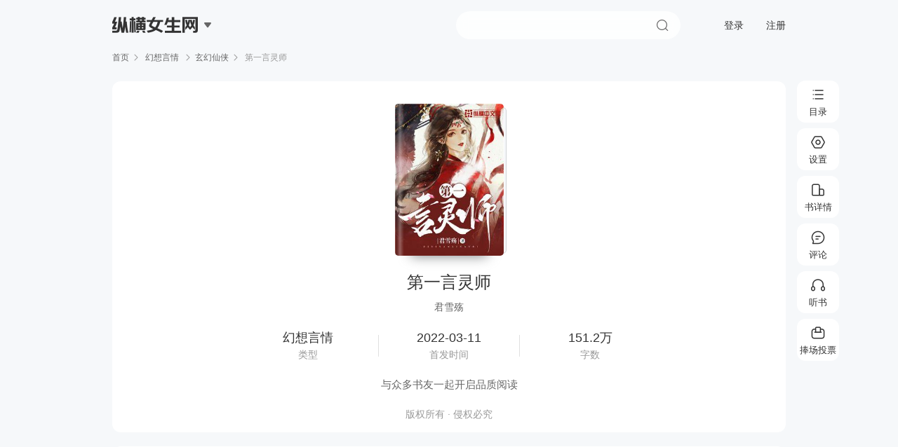

--- FILE ---
content_type: text/html; charset=utf-8
request_url: https://read.zongheng.com/chapter/1197149/67918891.html
body_size: 22775
content:
<!doctype html><html> <head><meta http-equiv="Content-Type" content="text/html; charset=utf-8"><meta charset="UTF-8"><meta http-equiv="X-UA-Compatible" content="ie=edge"><title>第一章 止岩_第一言灵师小说最新章节,在线阅读,纵横小说</title><meta name="keywords" content="第一章 止岩,第一言灵师最新章节,第一言灵师免费阅读"><meta name="description" content="第一章 止岩，四十八世纪，地球严重破坏后毁灭重生，山川河流重组，迸发出些许灵气，千百年来，一些古武世家也算底蕴深厚。华国，晔城。止岩密林深处，三个青年拿着奇形怪状的兵器正与一只两人高的黑熊对峙，..."><meta http-equiv="mobile-agent" content="format=wml; url=https://m.zongheng.com/chapter/1197149/67918891/"><meta http-equiv="mobile-agent" content="format=xhtml; url=https://m.zongheng.com/chapter/1197149/67918891/"><meta http-equiv="mobile-agent" content="format=html5; url=https://m.zongheng.com/chapter/1197149/67918891/"><meta property="og:type" content="novel"><meta property="og:title" content="第一言灵师"><meta property="og:description" content="第一章 止岩，四十八世纪，地球严重破坏后毁灭重生，山川河流重组，迸发出些许灵气，千百年来，一些古武世家也算底蕴深厚。华国，晔城。止岩密林深处，三个青年拿着奇形怪状的兵器正与一只两人高的黑熊对峙，..."><meta property="og:novel:book_name" content="第一言灵师"><meta property="og:novel:read_url" content="//read.zongheng.com/chapter/1197149/67918891.html"><meta property="og:image" content="https://static.zongheng.com/upload/cover/46/ef/46efcae1ce87acfe273e1fd572a42eac1761557671329.jpeg"><meta name="format-detection" content="telephone=no, email=no"><meta name="robots" content="all"><meta name="googlebot" content="all"><meta name="baiduspider" content="all"><meta http-equiv="X-UA-Compatible" content="IE=Edge,chrome=1"><meta name="baidu-site-verification" content="code-Bp5BfOEl7N"><meta name="renderer" content="webkit"><link rel="shortcut icon" href="//static.zongheng.com/favicon.ico">  <link rel="stylesheet" href="//revo.zongheng.com/read/2024/8e1f306e.css"></head> <body style="display:none" scriptsign="chapter" data-bookid="1197149" data-bookname="第一言灵师" data-chapterid="67918891" data-forumid="434777" data-readtype="0" data-ec="0" data-isfemale="1" data-isdoublemonthticketopen="false" data-vip="0" data-isshowbookinfo="1" data-fontmappingversion="" data-mc="" data-iscontract="true"><div class="reader" id="page_reader"> <div class="reader-header"><div class="header-logo">    <div class="logo logo-girl"><span></span><em></em></div>  <div class="downmenu"><a href="https://www.zongheng.com/" target="_blank">纵横中文网</a><a href="https://huayu.zongheng.com/" target="_blank">纵横女生网</a><a href="https://naodong.zongheng.com/" target="_blank">脑洞星球网</a></div></div><form id="commSearch" name="searchForm" class="header-search-form" method="get" action="//search.zongheng.com/s" target="_blank"><div class="header-search-outer" data-hook="searchSuggest"><div class="header-search"><input class="header-search-ipt" name="keyword" type="text" placeholder="请输书名或者作者名" autocomplete="off" disableautocomplete=""><button class="header-search-subbtn">搜索</button></div><div class="header-search-sres-list"><ul><div class="tit">大家都在搜</div><li data-word=""><a href="" target="_blank"></a></li></ul></div></div></form><div class="header-user-unlogin"><a href="javascript:void(0);" class="header-act-login">登录</a><a href="https://passport.zongheng.com/webreg" class="header-act-logout">注册</a></div><div class="header-user-logined" style="display:none"><span class="nickname"><em></em></span><div class="downmenu"><a href="//home.zongheng.com" target="_blank">个人中心</a><a href="//zuozhe.zongheng.com/" target="_blank">作家专区</a><a href="javascript:void(0);" class="header-act-pay">充值</a><a href="javascript:void(0);" class="header-act-logout">退出登录</a></div></div></div>  <div class="reader_head">纵横小说</div><div class="reader-crumb"><a href="//www.zongheng.com">首页</a><span></span><a href="http://www.zongheng.com/books?worksTypes=8163&bookType=1" target="_blank"> 幻想言情 </a><span></span><a href="http://www.zongheng.com/books?worksTypes=8163&bookType=1&subWorksTypes=8595" target="_blank">玄幻仙侠</a><span></span> 第一言灵师 </div> <div class="reader-wrap"><div class="reader-main">  <div class="reader-top"><div class="bookimg"><a href="http://www.zongheng.com/detail/1197149" target="_blank"><img src="https://static.zongheng.com/upload/cover/46/ef/46efcae1ce87acfe273e1fd572a42eac1761557671329.jpeg" alt=""><em></em></a></div><div class="name">第一言灵师</div><div class="au">君雪殇</div><div class="tags"><span>幻想言情 <i>类型</i></span><i class="line"></i><span>2022-03-11 <i>首发时间</i></span><i class="line"></i><span>151.2万 <i>字数</i></span></div><div class="other"><div class="u">与众多书友一起开启品质阅读</div><div class="user">  </div><div class="b">版权所有 · 侵权必究</div></div></div>  <div class="reader-content" id="Jcontent" data-chapterid="67918891" data-canmonthvote="true"><div class="reader-box" data-chapterid="67918891" id="chapter_67918891"><div class="title"><div class="iconbox"><em class="vip"></em></div><div class="title_txtbox">第一章 止岩</div></div><div class="bookinfo"><span>作者：<a href="//home.zongheng.com/people/51481827" target="_blank"><i>君雪殇</i></a></span><span>本章字数：<i>1960</i></span><span>更新时间：<i>2022-03-11 18:23:22</i></span></div><div class="reader-line"></div>  <div class="content" data-prescription="0" data-decoder=""> <p>四十八世纪，地球严重破坏后毁灭重生，山川河流重组，迸发出些许灵气，千百年来，一些古武世家也算底蕴深厚。</p><p>华国，晔城。</p><p>止岩密林深处，三个青年拿着奇形怪状的兵器正与一只两人高的黑熊对峙，兵器散发着不同色的光芒，但眼见颜色越来越弱。</p><p>“凌川你拿出来的这些玩意儿到底行不行，我们快撑不住了！”</p><p>大风刮过树梢，明明是酷暑，却吹得人冷汗都流下来了。</p><p>“屁话！这是我从家族密室中偷出来的，肯定是顶厉害的！”凌川一手挡着脸，一边大声反驳。</p><p>黑熊的劲力打在脸上，生疼。</p><p>“你那本事我还不知道，能被你偷出来的，肯定不是好东西！”从头到脚裹着一层铁甲的青年喊道。</p><p>凌川：“……”</p><p>“吼！”黑熊大吼一声，直接将铁甲青年手中的半圆形武器震到了地上。</p><p>青年甩了甩发麻的手，还没来得及反应，已被一片黑影罩下。</p><p>凌川见此，立马从怀中掏出了一把匕首，凌空一跃，匕首寒光凛凛，插进了黑熊的后颈。</p><p>上面红光一闪，整根没入。</p><p>黑熊连挣扎都没有，就没了气息。</p><p>铁甲青年惊魂未定，“可以啊凌川，这也是你从凌家偷出来的？”</p><p>“怎么可能。”凌川骄傲地挺直了身板，“这是我找凌祖宗要的。”</p><p>“凌……祖宗。”铁甲青年牙酸了一下，“凌念倾？”</p><p>“对，就是她！我磨了她三天，她才给我的。”凌川宝贝地把匕首收起来，“里面储存了一点她的力量，可以使用三次。”</p><p>“她居然没把你打死。”铁甲青年竖了个大拇指，“佩服佩服。”</p><p>“哼，我祖宗对我可好了。”</p><p>凌念倾，幼时被凌家收养，天赋出众能力不凡，年纪轻轻但一些老一辈高手都无法跟她抗衡。</p><p>“唉，可惜她神龙见首不见尾，不然把她拉来我们就能躺赢了。”</p><p>“你确定？”另一位拿着一柄铁剑的少年走到黑熊旁边查看，确定已经没气息了才道，“我们这种程度的危险，她看不上吧。”</p><p>众消息汇总，凌念倾出现的地方，都是危险系数五颗星的险地，他们这种，最多算是三颗星。</p><p>“也是。”凌川蔫了一下，“不管了，小爷吉人自有天相，咱们接着往里走。”</p><p>他们偶然得到了一张残缺的地图，图纸古老神秘，少年心高气傲，三人一合计，各自从家里带了点东西，就跑出来了。</p><p>尽管他们连地图上的路线到底是什么都不知道，说得好听点叫勇敢无畏，实际上就是脑子有泡。</p><p>处理好黑熊的尸体，几人继续朝着东方前进。</p><p>树木高大笔直，枝繁叶茂，抬头隐约可窥见阳光。</p><p>“都走饿了，凌川你带的吃的还有吗？”</p><p>“等等我找找。”</p><p>“真巧，我也饿了。”一道清雅的声音从旁边的地下传来。</p><p>“别急。”凌川低头翻找着背包，“我记得还……”</p><p>话没说完，他原地蹦了起来，拽着左右两个人快速后退，“谁在说话？”</p><p>背包掉在地上，掉出了不少五花八门的东西。</p><p>“呵，几个小家伙。”土地炸开，泥土翻飞，一个二十岁左右的青年出现，眸子狭长，一双深褐色的竖瞳，面容俊美妖孽，穿着一身奇怪的白色长袍，头发垂在腰间，看着他们不屑地道，“弱的跟鸡一样，来这里找死？”</p><p>几人：“……”</p><p>白衣人勾起嘴角，从漫天降落的尘土中走出来，身上却干干净净，强大的能量波动让人无法直视。</p><p>下一瞬，白衣人近在眼前，他手指笔直修长，凌川想要不是这双手在抓向他的脖子，也是一双漂亮的手了。</p><p>凌川欲哭无泪。</p><p>白衣人出现在他们身前，手指微曲，几人脸色发青，呼吸困难，像是有无形的牢笼禁锢着他们。</p><p>“放……放开我们……”</p><p>白衣人勾唇一笑，声音依旧好听，“不可以哦，来到这里的人都不可以活着出去。”</p><p>慢条斯理中还透着点优雅，丝毫不像是正在行杀人的事。</p><p>“凌家人不会，不会放过你的！”凌川艰难地说着说，他胡乱地摸着，绝望地想到背包已经掉地上了。</p><p>他本身武力值还行，但在白衣人面前完全不够看。</p><p>“哦。”白衣人不在意，“那我等着。”</p><p>平常人就算知道止岩，也根本找不到这里，倒是这三人误打误撞地进来了，也不知是幸运还是不幸。</p><p>哦？他耳朵微微一动，又来了一人？</p><p>来人速度极快，自他察觉至见到人，两三秒都没有，他脸色一变，迅速后退，他刚站的地方尘土翻飞，留下一个深坑。</p><p>不远处的树枝上，一身黑衣的姑娘蝴蝶似的落在树枝上，她眉眼冷冽皮肤瓷白，一双眸子揽尽了世间风采，嘴角微勾却毫无笑意。</p><p>端的是一个姿容绝美，风华绝代。</p><p>最关键的还是周身的气度，清冷淡漠，像是世间没有什么事能让她改变脸色，浓重的黑色并没能阻挡她的丝毫风华。</p><p>她只是站在那，就能夺走绝大多数人的目光。</p><p>她抬手，一把武器出现在她手中。</p><p>像剑，但确切地说不是剑，主体是一块完整的蓝水晶一样的东西，长而薄，随后慢慢变窄，颜色也越来越浅，在剑尖处几乎收成了一个点。</p><p>还有极快形状漂亮的碎水晶漂浮在周围，位置随时跟随着主人的心意变化。</p><p>极其华丽耀眼，锋利到看一眼就觉得危险。</p><p>武器出现的同时，她锁骨处一个蓝蝶的印记一闪而过。</p><p>凌念倾的锁骨深陷，形状十分漂亮，蓝蝶出现时更加让人惊叹，微金色的光芒点缀在边缘，深浅不一的颜色让蓝蝶看起来像是要展翅欲飞，尾翼拖着痕迹优美的弧线。</p><p>像是跋涉万里而来停留在了这里。</p><p>简直无法移开视线，只是时间太短，让人来不及细赏。</p> </div>       <div class="btn-w">  <div class="btn-donate Jdonate" id="Jdonate" data-sa-d='{"page_module":"readPage","click_name":"donate","book_id":1197149,"chapter_id":67918891}'>捧场</div>  <div class="btn-report"><em></em>举报</div></div><div class="reader-qrcode"><div class="qrcode-hover"><div class="canvas-box"><div class="qrcode-box"><div id="Jqrbottom" class="qrcode-img"></div></div></div><div class="qrcode-infos"><i class="icon-scan"></i><p class="tit"><span class="red">扫一扫</span>· 手机接着看</p><p class="txt">公交地铁随意阅读，新用户享超额福利</p></div></div><div class="qrcode-txt"><em></em>扫一扫，手机接着读</div></div></div></div><div class="reader-bottom"><div class="nav-btn-group">  <a data-precid="0" data-hook="pageStart" href="javascript:;" data-sa-d='{"page_module":"readPage","click_name":"last","book_id":1197149,"chapter_id":0}' href="/chapter/1197149/0.html?">上一章</a>  <span></span><a data-sa-d='{"page_module":"readPage","click_name":"bottomBookDirectory","book_id":1197149,"chapter_id":67918891}' href="http://huayu.zongheng.com/showchapter/1197149.html">目录</a><span></span>  <a data-nextcid="67921856" data-sa-d='{"page_module":"readPage","click_name":"next","book_id":1197149,"chapter_id":67921856}' href="/chapter/1197149/67921856.html?">下一章</a>  </div><div class="reader-tip">按“键盘左键&#8592”返回上一章 按“键盘右键&#8594”进入下一章 按“空格键”向下滚动</div></div></div><div class="reader-r Jforums-box"> <div class="reader-forum"><div class="close"></div><div class="title JcommentTit"><span class="cur">章节评论</span><span>段评</span></div><div class="forum-comment JcommentForm"><div class="forum-form"><div class="mask"></div><input type="text" class="JtitIpt" value="" placeholder="标题（文字30字，可选填）"><textarea name="" class="Jtextarea" id="" data-maxlen="300" placeholder="想说什么就大胆说出来吧......"></textarea><div class="count Jcounts"><i>0</i>/300</div></div><div class="forum-bt"><div class="code" id="Jcode"><input type="text"><div class="code-img Jrefresh"><img src="//passport.zongheng.com/imgcapt?flag=pc" alt=""></div></div><div class="emoj"><span class="Jemoji"></span><div class="emoji-popup Jemoji-popup hide"><i class="arrow-t"></i><em class="emoji_em emoji_01" data-tit="[白眼]"></em><em class="emoji_em emoji_02" data-tit="[高兴]"></em><em class="emoji_em emoji_03" data-tit="[汗]"></em><em class="emoji_em emoji_04" data-tit="[呵呵]"></em><em class="emoji_em emoji_05" data-tit="[花花]"></em><em class="emoji_em emoji_06" data-tit="[滑稽]"></em><em class="emoji_em emoji_07 last" data-tit="[哭]"></em><em class="emoji_em emoji_08" data-tit="[困]"></em><em class="emoji_em emoji_09" data-tit="[冷笑]"></em><em class="emoji_em emoji_10" data-tit="[懵]"></em><em class="emoji_em emoji_11" data-tit="[亲亲]"></em><em class="emoji_em emoji_12" data-tit="[生气]"></em><em class="emoji_em emoji_13" data-tit="[受惊]"></em><em class="emoji_em emoji_14 last" data-tit="[调皮]"></em><em class="emoji_em emoji_15" data-tit="[委屈]"></em><em class="emoji_em emoji_16" data-tit="[笑哭]"></em><em class="emoji_em emoji_17" data-tit="[桃心]"></em><em class="emoji_em emoji_18" data-tit="[鼓掌]"></em><em class="emoji_em emoji_19" data-tit="[抠鼻]"></em><em class="emoji_em emoji_20" data-tit="[偷笑]"></em></div></div><div class="btn" id="JpostBtn">发表</div></div></div><div class="forum-wrap JforumWrap"><ul class="forums-list" id="JforumsList"></ul><div class="forums-more" id="JforumsMore">查看全部<em></em></div></div></div> </div></div> <div class="gpd-right-menu" id="Jadom_panel"><div class="gpd-guidebar"><div class="tooltip-wrapper"><button class="list btn_list" data-sa-d='{"page_module":"readPage","click_name":"rightBookDirectory","book_id":1197149,"chapter_id":67918891}'><span class="ic icon-list"></span><span class="text">目录</span></button></div><div class="tooltip-wrapper"><button class="setting btn_setting" data-sa-d='{"page_module":"readPage","click_name":"readSetting","book_id":1197149,"chapter_id":67918891}'><span class="ic icon-setting"></span><span class="text">设置</span></button></div><div class="tooltip-wrapper"><button class="addshelf btn_addshelf" data-sa-d='{"page_module":"readPage","click_name":"bookDetail","book_id":1197149,"chapter_id":67918891}'><a href="http://www.zongheng.com/detail/1197149"><span class="ic icon-add-shelf text-24px"></span><span class="text">书详情</span></a></button></div><div class="tooltip-wrapper"><button class="comment btn_comment" data-sa-d='{"page_module":"readPage","click_name":"comment","book_id":1197149,"chapter_id":67918891}'><span class="ic icon-comment text-24px"></span><span class="text">评论</span></button></div><div class="tooltip-wrapper"><button class="listen btn_listen" data-sa-d='{"page_module":"readPage","click_name":"listenBook","book_id":1197149,"chapter_id":67918891}'><span class="ic icon-listen text-24px"></span><span class="text">听书</span></button></div>  <div class="tooltip-wrapper"><button class="donate Jdonate btn-donate" data-canmonthvote="true" data-sa-view="float" data-sa-d='{"page_module":"readPage","click_name":"donateVote:","book_id":1197149,"chapter_id":67918891}'><span class="ic icon-donate"></span><span class="text">捧场投票</span></button></div>  <div class="tooltip-wrapper btn-gotop"><button class="top" data-sa-d='{"page_module":"readPage","click_name":"top","book_id":1197149,"chapter_id":67918891}'><span class="ic icon-top"></span><span class="text">顶部</span></button></div></div><div class="gpd-toast-mask"></div><div class="gpd-reader-toast"> <div data-toast="0" class="gpd-panel-wrap catalog gpd-flt-catalog" style="display:none" data-st="readPageBookDirectoryFloat"><a class="iconfont gpd-close-catalog" href="javascript:"></a><div class="panel-box"><div class="catatop"><a class="book" href="http://www.zongheng.com/detail/1197149"><div class="bookimg"><img src="https://static.zongheng.com/upload/cover/46/ef/46efcae1ce87acfe273e1fd572a42eac1761557671329.jpeg" alt=""><em></em></div><div class="info"><div class="name">第一言灵师</div><div class="au">君雪殇</div></div></a><div class="catalog-tit" id="JcatalogTit"><span class="lang act">目录<i></i></span><div class="sort Jsort"><i class="cur">升序</i><i>倒序</i></div></div><div class="nowchaptername" data-readchapterid="6014473"></div></div><div id="JcatalogTabWrap"><div class="panel-list-wrap catalog-scroll-wrap" id="JcatalogListWrap"><div class="catalog-list Jcatalog-list"><div class="loading">加载中...</div></div></div></div></div></div> <div data-toast="4" class="gpd-listen-wrap" style="display:none"><h3>听书阅读</h3><div class="tit">手机扫码继续阅读<span>多种音色任你选</span></div><div class="canvas-box" :style="{display:(originImg===true?'none':'flex')}"><div class="qrcode-box"><div id="Jqrlisten" class="qrcode-img"></div></div></div><div class="txt">使用<i>纵横小说APP</i>扫码阅读</div></div><div data-toast="1" class="gpd-setting-wrap gpd_flt_setting" data-pname="readerSetting" style="display:none" data-st="readPageReadSettingFloat"><h3>设置</h3><div class="gpd-setLine gpd-setstyle"><div class="gpd-setName">阅读背景</div><div class="gpd-setcon"><a class="sbs-1 fontskin" href="javascript:void(0)" data-skin="theme1" alt="白色"></a><a class="sbs-2 fontskin" href="javascript:void(0)" data-skin="theme2" alt="蓝色"></a><a class="sbs-3 fontskin" href="javascript:void(0)" data-skin="theme3" alt="绿色"></a><a class="sbs-4 fontskin" href="javascript:void(0)" data-skin="theme4" alt="粉色"></a><a class="sbs-5 fontskin" href="javascript:void(0)" data-skin="theme5" alt="灰色"></a><a class="sbs-6 fontskin" href="javascript:void(0)" data-skin="theme6" alt="黄色"></a><a class="sbs-7 fontskin" href="javascript:void(0)" data-skin="theme7" alt="黑色"></a></div></div><div class="gpd-setLine gpd-setfont"><div class="gpd-setName">正文字体</div><div class="gpd-setcon">  <a href="javascript:void(0)" class="sbf-1 fontface" data-font="0">宋体</a><a href="javascript:void(0)" class="sbf-2 fontface active" data-font="1">黑体</a><a href="javascript:void(0)" class="sbf-3 fontface" data-font="2">雅黑</a><a href="javascript:void(0)" class="sbf-4 fontface" data-font="3">楷体</a></div></div><div class="gpd-setLine gpd-setsize"><div class="gpd-setName">字体大小</div><div class="gpd-setcon"><div class="sbw-font"><a data-size="-1" class="font_size setfont" href="javascript:void(0)">A-</a><div class="nowfont" id="adom_reader_font_size">16</div><a data-size="1" class="font_size setfont" href="javascript:void(0)">A+</a></div></div></div><div class="gpd-setLine gpd-setwidth"><div class="gpd-setName">页面宽度</div><div class="gpd-setcon"><a href="javascript:void(0)" data-width="640" class="font_width sbw-1">640</a><a href="javascript:void(0)" data-width="800" class="font_width sbw-2">800</a><a href="javascript:void(0)" data-width="1124" class="font_width sbw-3 active">默认</a><a href="javascript:void(0)" data-width="1280" class="font_width sbw-4">1280</a></div></div><div class="gpd-setLine gpd-setcomment"><div class="gpd-setName">段评开关</div><div class="gpd-setcon auto-switch"><span class="off" id="j_selectCommentBtn"><i class="lang" id="j_sCommentSwitch" title="显示章评及段评内容"></i></span><i class="txt">当前会正常显示所有段评</i></div></div><div class="gpd-setLine gpd-readtoppic-wrap" data-st="readPageSubjectFloat"><div class="gpd-setName">阅读主题</div><div class="gpd-setcon"><div class="topic-list JreadTopic"><a href="/chapter/1197149/67918891.html?" class="item single  cur "><em></em>翻页阅读</a><a href="/chapter/totaltome/1197149/67918891.html?readtype=2" class="item word "><em></em>Word模式 (F2)</a><a href="/chapter/totaltome/1197149/67918891.html?readtype=1" class="item flow "><em></em>全文阅读</a><a href="/chapter/totaltome/1197149/67918891.html?readtype=3" class="item cloud "><em></em>云文档模式 (F4)</a></div></div></div></div></div></div> </div>  <script type="text/javascript" src="//revo.zongheng.com/read/2024/ac50596d.js"></script><script type="text/javascript" src="//rcode.zongheng.com/v2_0/js/tongji.js"></script><script type="text/javascript" src="//rcode.zongheng.com/v2018/js/mod/stater.min.js"></script><script type="text/javascript" src="//revo.zongheng.com/comm/2024/138ac2ec.js"></script>   <script type="text/javascript" src="//revo.zongheng.com/read/2024/6fb0e75a.js"></script>   </body></html>

--- FILE ---
content_type: application/javascript; charset=utf-8
request_url: https://forum.zongheng.com/api/forums/paragraphCodes?callback=jQuery37106546486082926204_1769914722273&bookId=1197149&chapterId=67918891&fontVersion=&_=1769914722274
body_size: 2028
content:
jQuery37106546486082926204_1769914722273({"status":200,"msg":"OK！","data":[{"count":1,"refParagraphCode":"9359d33238deaa2ca66cf81a4f940d78","isContainUserComments":0,"maxCutLength":0,"appCommentsSticky":0},{"count":2,"refParagraphCode":"99fa2792c56e7de7d867848142fb83d8","isContainUserComments":0,"maxCutLength":0,"appCommentsSticky":0},{"count":2,"refParagraphCode":"a418b7d096b3d90eb3ee8591f626b8ef","isContainUserComments":0,"maxCutLength":0,"appCommentsSticky":0},{"count":1,"refParagraphCode":"05273a039eaf0855ecf3cd4d2ab8d7d5","isContainUserComments":0,"maxCutLength":0,"appCommentsSticky":0},{"count":3,"refParagraphCode":"07e7d0b1d040879bcc940b1c82683a62","isContainUserComments":0,"maxCutLength":0,"appCommentsSticky":0},{"count":1,"refParagraphCode":"7e0946031b494e3c0bec60991b2b3e51","isContainUserComments":0,"maxCutLength":0,"appCommentsSticky":0},{"count":1,"refParagraphCode":"b74af1f60092a898f4970768bddb7113","isContainUserComments":0,"maxCutLength":0,"appCommentsSticky":0},{"count":1,"refParagraphCode":"bed4037db7e82b8756cddeb7854526dc","isContainUserComments":0,"maxCutLength":0,"appCommentsSticky":0},{"count":158,"refParagraphCode":"6c58f78d63076c7886d73de5382d0554","isContainUserComments":0,"maxCutLength":0,"appCommentsSticky":0},{"count":2,"refParagraphCode":"b7075528adaa1944411539f48c4a4c35","isContainUserComments":0,"maxCutLength":0,"appCommentsSticky":0},{"count":2,"refParagraphCode":"b9fbf96a65fd371417cf8808812a2cc2","isContainUserComments":0,"maxCutLength":0,"appCommentsSticky":0},{"count":1,"refParagraphCode":"0c5069c2188ac0a4c88d32f3216118a0","isContainUserComments":0,"maxCutLength":0,"appCommentsSticky":0},{"count":6,"refParagraphCode":"3221a8183657909d57cc7ad127d4c1e9","isContainUserComments":0,"maxCutLength":0,"appCommentsSticky":0},{"count":7,"refParagraphCode":"3aa7e68caf9e01291e51dc29118cf0f0","isContainUserComments":0,"maxCutLength":0,"appCommentsSticky":0}]});